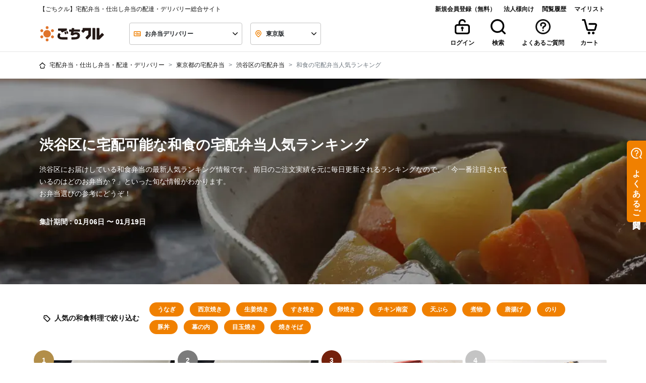

--- FILE ---
content_type: text/javascript
request_url: https://cdn.relationchat.jp/dist/assets/questionnaire-CM7mC0Hb.js
body_size: 10999
content:
import{c as e,S as t,i,s as n,l as s,o as r,E as a,f as o,t as l,h as u,q as d,j as p,u as c,ae as m,v as g,G as $,H as S,a as f,m as h,k as w,e as b,b as v,d as x,F as I,x as M,g as q,z as T,$ as P,B as U,K as A,w as y,y as C,af as z,C as E,aa as k,X as R,n as j}from"./vendor-BSFLxCyw.js";import"./i18n-gBNpbr37.js";import{a as N,Q as B,E as D}from"./QuestionnaireStep-Dl2WU_qO.js";import{A as H}from"./app-ByITKY5u.js";import{C as O}from"./CloseIcon-CGh3p2fF.js";import{W as L}from"./Wrapper-CPSBBStv.js";import"./ably-DGzwnaOk.js";import"./UiTextInput-BblVkPyY.js";import"./public-Bl48Gqz5.js";import"./UiThinDivider-DvJUYDfh.js";function _(e){r(e,"svelte-15bizi6",".questionnaire-wrapper.svelte-15bizi6.svelte-15bizi6{z-index:10001}.questionnaire-wrapper.svelte-15bizi6.svelte-15bizi6:focus{outline:none}.questionnaire-wrapper.fullscreen.svelte-15bizi6.svelte-15bizi6{max-width:100% !important;width:100% !important;height:100dvh !important;margin:0 !important;padding:0 !important;top:0 !important;left:0 !important}.questionnaire-wrapper.sp-popup-wrapper.svelte-15bizi6.svelte-15bizi6{bottom:16px !important;margin:0 16px !important;right:0 !important;left:0 !important}.questionnaire-wrapper.svelte-15bizi6 .close-button.svelte-15bizi6:not(:hover){background-color:rgba(255, 255, 255, 0.5)}.questionnaire-wrapper.svelte-15bizi6 .btn-circle.svelte-15bizi6{height:32px !important;width:32px !important;min-height:32px !important}")}function Q(e){let t,i;return t=new L({props:{isModal:e[8],isSp:e[5],isPreviewMode:e[2],addPadding:"START"===e[6],$$slots:{default:[J]},$$scope:{ctx:e}}}),{c(){f(t.$$.fragment)},m(e,n){h(t,e,n),i=!0},p(e,i){const n={};256&i[0]&&(n.isModal=e[8]),32&i[0]&&(n.isSp=e[5]),4&i[0]&&(n.isPreviewMode=e[2]),64&i[0]&&(n.addPadding="START"===e[6]),2031&i[0]|16&i[1]&&(n.$$scope={dirty:i,ctx:e}),t.$set(n)},i(e){i||(l(t.$$.fragment,e),i=!0)},o(e){u(t.$$.fragment,e),i=!1},d(e){w(t,e)}}}function G(e){let t,i,n,s,r,a,d,c,m,g,$,S,I,M,T,P,U,A,R,j,N,B,D,H=e[9]("questionnaire-title")+"",L=e[0].startStep.message+"",_=e[9]("questionnaire-start-button")+"";s=new O({});let Q=(!e[5]||e[8])&&e[11].ImgUrlAtStart&&W(e),G=e[5]&&!e[8]&&e[11].ImgUrlAtStart&&F(e);return{c(){t=b("button"),i=b("div"),n=b("button"),f(s.$$.fragment),r=v(),Q&&Q.c(),a=v(),d=b("div"),c=b("div"),m=b("div"),g=b("div"),$=y(H),S=v(),I=b("div"),M=y(L),P=v(),G&&G.c(),U=v(),A=b("div"),R=b("button"),j=y(_),x(n,"class","close-button btn btn-circle btn-ghost absolute top-4 right-4 svelte-15bizi6"),x(g,"class","font-bold leading-6 text-base"),x(I,"class","text-left max-h-18 text-base text-neutral truncate-multiline"),x(I,"style",T=e[8]||e[5]?"-webkit-line-clamp: 2":"-webkit-line-clamp: 3"),x(m,"class","grow flex flex-col gap-2"),x(c,"class","flex gap-2"),x(R,"class","btn bg-base-100 border-base-100 btn-block text-sm h-12"),x(A,"class","pt-2"),x(d,"class","p-4 flex flex-col gap-2 text-left"),x(i,"class","flex flex-col relative"),x(t,"class","questionnaire-wrapper cursor-pointer bg-white shadow rounded-2xl w-full svelte-15bizi6"),x(t,"data-theme","light")},m(l,u){o(l,t,u),q(t,i),q(i,n),h(s,n,null),q(i,r),Q&&Q.m(i,null),q(i,a),q(i,d),q(d,c),q(c,m),q(m,g),q(g,$),q(m,S),q(m,I),q(I,M),q(c,P),G&&G.m(c,null),q(d,U),q(d,A),q(A,R),q(R,j),e[26](t),N=!0,B||(D=[C(n,"click",z(e[16])),C(R,"click",z(e[15])),C(t,"click",e[15])],B=!0)},p(e,t){e[5]&&!e[8]||!e[11].ImgUrlAtStart?Q&&(Q.d(1),Q=null):Q?Q.p(e,t):(Q=W(e),Q.c(),Q.m(i,a)),(!N||512&t[0])&&H!==(H=e[9]("questionnaire-title")+"")&&E($,H),(!N||1&t[0])&&L!==(L=e[0].startStep.message+"")&&E(M,L),(!N||288&t[0]&&T!==(T=e[8]||e[5]?"-webkit-line-clamp: 2":"-webkit-line-clamp: 3"))&&x(I,"style",T),e[5]&&!e[8]&&e[11].ImgUrlAtStart?G?G.p(e,t):(G=F(e),G.c(),G.m(c,null)):G&&(G.d(1),G=null),(!N||512&t[0])&&_!==(_=e[9]("questionnaire-start-button")+"")&&E(j,_)},i(e){N||(l(s.$$.fragment,e),N=!0)},o(e){u(s.$$.fragment,e),N=!1},d(i){i&&p(t),w(s),Q&&Q.d(),G&&G.d(),e[26](null),B=!1,k(D)}}}function W(e){let t,i,n;return{c(){t=b("img"),x(t,"class","w-full rounded-t-2xl"),R(t.src,i=e[11].ImgUrlAtStart)||x(t,"src",i),x(t,"alt",n=e[9]("questionnaire-alt-text")),x(t,"width","320")},m(e,i){o(e,t,i)},p(e,i){512&i[0]&&n!==(n=e[9]("questionnaire-alt-text"))&&x(t,"alt",n)},d(e){e&&p(t)}}}function F(e){let t,i,n;return{c(){t=b("div"),i=b("img"),x(i,"class","h-12 rounded-lg"),R(i.src,n=e[11].ImgUrlAtStart)||x(i,"src",n),x(i,"alt",""),x(t,"class","flex items-end gap-2 min-w-12 shrink-0")},m(e,n){o(e,t,n),q(t,i)},p:j,d(e){e&&p(t)}}}function K(e){let t,i;return t=new B({props:{questionnaireSetting:e[0],previewMode:e[2]?"full":void 0,currentStepId:e[10],isSp:e[5],isModal:e[8]}}),t.$on("clickCloseBtn",e[16]),t.$on("clickNextBtn",e[17]),{c(){f(t.$$.fragment)},m(e,n){h(t,e,n),i=!0},p(e,i){const n={};1&i[0]&&(n.questionnaireSetting=e[0]),4&i[0]&&(n.previewMode=e[2]?"full":void 0),1024&i[0]&&(n.currentStepId=e[10]),32&i[0]&&(n.isSp=e[5]),256&i[0]&&(n.isModal=e[8]),t.$set(n)},i(e){i||(l(t.$$.fragment,e),i=!0)},o(e){u(t.$$.fragment,e),i=!1},d(e){w(t,e)}}}function X(e){let t,i;return t=new D({props:{isSp:e[5],questionnaireSetting:e[0],isPreviewMode:e[2],imgUrl:e[11].ImgUrlAtEnd}}),t.$on("clickCloseBtn",e[16]),{c(){f(t.$$.fragment)},m(e,n){h(t,e,n),i=!0},p(e,i){const n={};32&i[0]&&(n.isSp=e[5]),1&i[0]&&(n.questionnaireSetting=e[0]),4&i[0]&&(n.isPreviewMode=e[2]),t.$set(n)},i(e){i||(l(t.$$.fragment,e),i=!0)},o(e){u(t.$$.fragment,e),i=!1},d(e){w(t,e)}}}function J(e){let t,i,n,s,r,a="START"===e[6]&&G(e),c="CUSTOM"===e[6]&&K(e),m="END"===e[6]&&X(e);return{c(){t=b("div"),a&&a.c(),i=v(),c&&c.c(),n=v(),m&&m.c(),x(t,"class","questionnaire-wrapper bg-white shadow animate-[slideInFromBottom_.5s_ease-in-out] svelte-15bizi6"),x(t,"style",s=`${e[1].position}: ${e[1]["x-margin"]}px`),I(t,"fixed",!e[8]&&!e[2]),I(t,"fullscreen",e[7]&&!e[2]),I(t,"rounded-2xl",!e[7]||e[2]),I(t,"w-full",e[8]||e[7]),I(t,"sp-popup-wrapper",e[5]&&!e[8]&&!e[7]),I(t,"w-80",!e[8]&&!e[5]&&"START"===e[6]),I(t,"w-95",!e[8]&&!e[5]&&"START"!==e[6]),M(t,"bottom",`${e[12]}px`)},m(e,s){o(e,t,s),a&&a.m(t,null),q(t,i),c&&c.m(t,null),q(t,n),m&&m.m(t,null),r=!0},p(e,o){"START"===e[6]?a?(a.p(e,o),64&o[0]&&l(a,1)):(a=G(e),a.c(),l(a,1),a.m(t,i)):a&&(T(),u(a,1,1,(()=>{a=null})),d()),"CUSTOM"===e[6]?c?(c.p(e,o),64&o[0]&&l(c,1)):(c=K(e),c.c(),l(c,1),c.m(t,n)):c&&(T(),u(c,1,1,(()=>{c=null})),d()),"END"===e[6]?m?(m.p(e,o),64&o[0]&&l(m,1)):(m=X(e),m.c(),l(m,1),m.m(t,null)):m&&(T(),u(m,1,1,(()=>{m=null})),d()),(!r||2&o[0]&&s!==(s=`${e[1].position}: ${e[1]["x-margin"]}px`))&&x(t,"style",s),(!r||260&o[0])&&I(t,"fixed",!e[8]&&!e[2]),(!r||132&o[0])&&I(t,"fullscreen",e[7]&&!e[2]),(!r||132&o[0])&&I(t,"rounded-2xl",!e[7]||e[2]),(!r||384&o[0])&&I(t,"w-full",e[8]||e[7]),(!r||416&o[0])&&I(t,"sp-popup-wrapper",e[5]&&!e[8]&&!e[7]),(!r||352&o[0])&&I(t,"w-80",!e[8]&&!e[5]&&"START"===e[6]),(!r||352&o[0])&&I(t,"w-95",!e[8]&&!e[5]&&"START"!==e[6]);const p=2&o[0];(2&o[0]||p)&&M(t,"bottom",`${e[12]}px`)},i(e){r||(l(a),l(c),l(m),r=!0)},o(e){u(a),u(c),u(m),r=!1},d(e){e&&p(t),a&&a.d(),c&&c.d(),m&&m.d()}}}function V(e){let t,i,n=e[4]&&Q(e);return{c(){n&&n.c(),t=a()},m(e,s){n&&n.m(e,s),o(e,t,s),i=!0},p(e,i){e[4]?n?(n.p(e,i),16&i[0]&&l(n,1)):(n=Q(e),n.c(),l(n,1),n.m(t.parentNode,t)):n&&(T(),u(n,1,1,(()=>{n=null})),d())},i(e){i||(l(n),i=!0)},o(e){u(n),i=!1},d(e){e&&p(t),n&&n.d(e)}}}function Y(e,t,i){let n,s,r,a,o,l;c(e,P,(e=>i(9,o=e)));let{questionnaireSetting:u}=t,{launcherSetting:d}=t,{fileHostUrl:p}=t,{isMobile:f=!1}=t,{isPreviewMode:h=!1}=t,{isStepPreviewMode:w=!1}=t,{hideIndicator:b=!1}=t,{updateCurrentStepId:v=(e=>{})}=t,{language:x="ja"}=t;m({fallbackLocale:"ja",initialLocale:x});const I=((e,t,i,n)=>{const s=e=>e?n&&e.fileId.startsWith("blob")?e.fileId:`${t}/setting/${i}/${e.fileId}`:"";return{ImgUrlAtStart:s(e.startStep.attachment),ImgUrlAtEnd:s(e.endStep.attachment)}})(u,p,u.widgetId,h);let M;const q=g(),T=d["bottom-margin"]+(b?0:80),y=document.createElement("style"),C=U("START");c(e,C,(e=>i(6,a=e)));const z=U();c(e,z,(e=>i(10,l=e)));let E=!0,k="NOT_STARTED";function R(e){v(e),z.set(e)}function j(e){C.set(e)}function B(e){i(4,E=e)}function D(e){i(25,k=e)}return y.textContent=H.replace(/:root\b/g,":host"),C.subscribe((async e=>{"END"===e&&(D("COMPLETED"),q("answer-questionnaire",{questionnaireId:u.questionnaireId,answer:$(N)}))})),S((()=>{const e=()=>{B(!1)};return window.addEventListener("closeQuestionnaire",e),()=>{window.removeEventListener("closeQuestionnaire",e)}})),N.set(u.steps.map((e=>{var t,i;return{stepId:e.id,question:e.caption,answer:"",type:null==(t=e.form)?void 0:t.controls[0].type,selectItems:null==(i=e.form)?void 0:i.controls[0].selectItems}}))),e.$$set=e=>{"questionnaireSetting"in e&&i(0,u=e.questionnaireSetting),"launcherSetting"in e&&i(1,d=e.launcherSetting),"fileHostUrl"in e&&i(18,p=e.fileHostUrl),"isMobile"in e&&i(19,f=e.isMobile),"isPreviewMode"in e&&i(2,h=e.isPreviewMode),"isStepPreviewMode"in e&&i(20,w=e.isStepPreviewMode),"hideIndicator"in e&&i(21,b=e.hideIndicator),"updateCurrentStepId"in e&&i(22,v=e.updateCurrentStepId),"language"in e&&i(23,x=e.language)},e.$$.update=()=>{524288&e.$$.dirty[0]&&i(5,n=f||window.matchMedia("(max-device-width: 480px)").matches),97&e.$$.dirty[0]&&i(8,s=(n||"START"===a)&&"MODAL"===u.startStep.mode),96&e.$$.dirty[0]&&i(7,r=n&&("CUSTOM"===a||"END"===a)),16777240&e.$$.dirty[0]&&(null==M||M.getRootNode().appendChild(y),E||q("close")),33554448&e.$$.dirty[0]&&(E||"IN_PROGRESS"!==k||q("quit-questionnaire",{questionnaireId:u.questionnaireId}))},[u,d,h,M,E,n,a,r,s,o,l,I,T,C,z,function(){w||(j("CUSTOM"),D("IN_PROGRESS")),q("start-questionnaire",{questionnaireId:u.questionnaireId}),R(u.startStep.nextStepId)},function(){h||B(!1)},function(e){e.detail.nextStepId&&(v(e.detail.nextStepId),function(e){if(999991===e)return void j("END");R(e)}(e.detail.nextStepId))},p,f,w,b,v,x,y,k,function(e){A[e?"unshift":"push"]((()=>{M=e,i(3,M)}))}]}customElements.define("rc-questionnaire-popup",e(class extends t{constructor(e){super(),i(this,e,Y,V,n,{questionnaireSetting:0,launcherSetting:1,fileHostUrl:18,isMobile:19,isPreviewMode:2,isStepPreviewMode:20,hideIndicator:21,updateCurrentStepId:22,language:23},_,[-1,-1])}get questionnaireSetting(){return this.$$.ctx[0]}set questionnaireSetting(e){this.$$set({questionnaireSetting:e}),s()}get launcherSetting(){return this.$$.ctx[1]}set launcherSetting(e){this.$$set({launcherSetting:e}),s()}get fileHostUrl(){return this.$$.ctx[18]}set fileHostUrl(e){this.$$set({fileHostUrl:e}),s()}get isMobile(){return this.$$.ctx[19]}set isMobile(e){this.$$set({isMobile:e}),s()}get isPreviewMode(){return this.$$.ctx[2]}set isPreviewMode(e){this.$$set({isPreviewMode:e}),s()}get isStepPreviewMode(){return this.$$.ctx[20]}set isStepPreviewMode(e){this.$$set({isStepPreviewMode:e}),s()}get hideIndicator(){return this.$$.ctx[21]}set hideIndicator(e){this.$$set({hideIndicator:e}),s()}get updateCurrentStepId(){return this.$$.ctx[22]}set updateCurrentStepId(e){this.$$set({updateCurrentStepId:e}),s()}get language(){return this.$$.ctx[23]}set language(e){this.$$set({language:e}),s()}},{questionnaireSetting:{},launcherSetting:{},fileHostUrl:{},isMobile:{type:"Boolean"},isPreviewMode:{type:"Boolean"},isStepPreviewMode:{type:"Boolean"},hideIndicator:{type:"Boolean"},updateCurrentStepId:{},language:{}},[],[],!0));


--- FILE ---
content_type: text/javascript
request_url: https://cdn.relationchat.jp/dist/assets/crmPopup-CS4oiBnB.js
body_size: 10372
content:
import{c as t,S as e,i,s as n,l,o as s,E as r,f as o,t as a,h as c,q as p,j as m,u as g,ae as u,v as d,H as f,a as h,m as $,k as v,e as b,b as w,w as x,X as k,d as z,F as M,x as U,g as y,y as I,z as S,C,$ as P,a4 as j,K as H,n as E,p as T,r as A,af as B}from"./vendor-BSFLxCyw.js";import"./i18n-gBNpbr37.js";import{A as L}from"./app-ByITKY5u.js";import{C as N}from"./CloseIcon-CGh3p2fF.js";import{W}from"./Wrapper-CPSBBStv.js";import"./ably-DGzwnaOk.js";function _(t){s(t,"svelte-1gzv6pi",".crm-wrapper.svelte-1gzv6pi.svelte-1gzv6pi{z-index:10000}.crm-wrapper.svelte-1gzv6pi.svelte-1gzv6pi:focus{outline:none}.crm-wrapper.svelte-1gzv6pi .close-button.svelte-1gzv6pi:not(:hover){background-color:rgba(255, 255, 255, 0.5)}.crm-wrapper.sp-popup-wrapper.svelte-1gzv6pi.svelte-1gzv6pi{bottom:16px !important;margin:0 16px !important;right:0 !important;left:0 !important}.crm-wrapper.svelte-1gzv6pi .btn-sm.svelte-1gzv6pi{font-size:14px !important}.crm-wrapper.svelte-1gzv6pi .btn-md.svelte-1gzv6pi{font-size:16px !important}.crm-wrapper.svelte-1gzv6pi .btn-circle.svelte-1gzv6pi{height:32px !important;width:32px !important;min-height:32px !important}.crm-wrapper.svelte-1gzv6pi .show-page-btn.svelte-1gzv6pi{height:auto !important;overflow-wrap:anywhere}")}function F(t,e,i){const n=t.slice();return n[24]=e[i],n}function X(t){let e,i;return e=new W({props:{isModal:t[6],isSp:t[5],isPreviewMode:t[2],$$slots:{default:[J]},$$scope:{ctx:t}}}),{c(){h(e.$$.fragment)},m(t,n){$(e,t,n),i=!0},p(t,i){const n={};64&i&&(n.isModal=t[6]),32&i&&(n.isSp=t[5]),4&i&&(n.isPreviewMode=t[2]),134217967&i&&(n.$$scope={dirty:i,ctx:t}),e.$set(n)},i(t){i||(a(e.$$.fragment,t),i=!0)},o(t){c(e.$$.fragment,t),i=!1},d(t){v(e,t)}}}function q(t){let e,i,n,l,s,r;return n=new N({}),{c(){e=b("div"),i=b("button"),h(n.$$.fragment),z(i,"class","close-button btn btn-sm btn-circle btn-ghost absolute top-4 right-4 svelte-1gzv6pi"),z(e,"class","relative")},m(a,c){o(a,e,c),y(e,i),$(n,i,null),l=!0,s||(r=I(i,"click",B(t[11])),s=!0)},p:E,i(t){l||(a(n.$$.fragment,t),l=!0)},o(t){c(n.$$.fragment,t),l=!1},d(t){t&&m(e),v(n),s=!1,r()}}}function D(t){let e,i,n,l,s,r;return n=new N({}),{c(){e=b("div"),i=b("button"),h(n.$$.fragment),z(i,"class","btn btn-sm btn-circle btn-ghost bg-white absolute -top-2 -right-2 shadow svelte-1gzv6pi"),z(e,"class","relative")},m(a,c){o(a,e,c),y(e,i),$(n,i,null),l=!0,s||(r=I(i,"click",B(t[11])),s=!0)},p:E,i(t){l||(a(n.$$.fragment,t),l=!0)},o(t){c(n.$$.fragment,t),l=!1},d(t){t&&m(e),v(n),s=!1,r()}}}function K(t){let e,i,n,l,s,r;return n=new N({}),{c(){e=b("form"),i=b("button"),h(n.$$.fragment),z(i,"class","close-button btn btn-circle btn-ghost absolute top-4 right-4 svelte-1gzv6pi"),M(i,"btn-sm",!t[8].imgUrl),M(i,"btn-md",t[8].imgUrl),z(e,"class","relative mb-0"),z(e,"method","dialog")},m(a,c){o(a,e,c),y(e,i),$(n,i,null),l=!0,s||(r=I(i,"click",B(t[20])),s=!0)},p:E,i(t){l||(a(n.$$.fragment,t),l=!0)},o(t){c(n.$$.fragment,t),l=!1},d(t){t&&m(e),v(n),s=!1,r()}}}function O(t){let e,i;return{c(){e=b("img"),z(e,"class","w-full max-w-130 rounded-t-2xl"),k(e.src,i=t[8].imgUrl)||z(e,"src",i),z(e,"alt","")},m(t,i){o(t,e,i)},p:E,d(t){t&&m(e)}}}function R(t){let e,i,n;return{c(){e=b("div"),i=b("img"),z(i,"class","h-12 rounded-lg"),k(i.src,n=t[8].imgUrl)||z(i,"src",n),z(i,"alt",""),z(e,"class","flex items-end gap-2 min-w-12 shrink-0")},m(t,n){o(t,e,n),y(e,i)},p:E,d(t){t&&m(e)}}}function G(t){let e,i,n,l,s;function r(){return t[21](t[24])}return{c(){e=b("button"),i=b("div"),i.textContent=`${t[24].text}`,n=w(),z(i,"class","text-sm text-base-content font-normal"),z(e,"class","show-page-btn btn bg-base-100 border-base-100 svelte-1gzv6pi")},m(t,a){o(t,e,a),y(e,i),y(e,n),l||(s=I(e,"click",B(r)),l=!0)},p(e,i){t=e},d(t){t&&m(e),l=!1,s()}}}function J(t){let e,i,n,l,s,r,g,u,d,f,h,$,v,P,j,H,E,B,L,N,W,_,X,J,Q,V,Y,Z,tt=(t[1].name||t[7]("profile-name-not-found"))+"",et=t[7]("time-just-now")+"",it=t[8].text+"";const nt=[K,D,q],lt=[];function st(t,e){return t[6]?0:t[5]?1:2}i=st(t),n=lt[i]=nt[i](t);let rt=(!t[5]||t[6])&&O(t),ot=!t[8].imgUrl&&function(t){let e;return{c(){e=b("div"),z(e,"class","shrink-0 w-8")},m(t,i){o(t,e,i)},d(t){t&&m(e)}}}(),at=t[5]&&!t[6]&&t[8].imgUrl&&R(t),ct=t[8].options.length&&function(t){let e,i=T(t[8].options),n=[];for(let l=0;l<i.length;l+=1)n[l]=G(F(t,i,l));return{c(){e=b("div");for(let t=0;t<n.length;t+=1)n[t].c();z(e,"class","w-full flex flex-col gap-2")},m(t,i){o(t,e,i);for(let l=0;l<n.length;l+=1)n[l]&&n[l].m(e,null)},p(t,l){if(4352&l){let s;for(i=T(t[8].options),s=0;s<i.length;s+=1){const r=F(t,i,s);n[s]?n[s].p(r,l):(n[s]=G(r),n[s].c(),n[s].m(e,null))}for(;s<n.length;s+=1)n[s].d(1);n.length=i.length}},d(t){t&&m(e),A(n,t)}}}(t);return{c(){e=b("button"),n.c(),l=w(),rt&&rt.c(),s=w(),r=b("div"),g=b("div"),u=b("div"),d=b("div"),f=b("img"),$=w(),v=b("div"),P=x(tt),j=w(),H=b("div"),E=x(et),B=w(),ot&&ot.c(),L=w(),N=b("div"),W=x(it),X=w(),at&&at.c(),J=w(),ct&&ct.c(),k(f.src,h=t[1].profilePictureUrl)||z(f,"src",h),z(f,"width","32"),z(f,"height","32"),z(f,"alt",""),z(f,"class","rounded-full m-0"),z(v,"class","text-base font-semibold text-neutral m-0 truncate"),z(H,"class","shrink-0 text-sm text-base-content opacity-40"),z(d,"class","w-full flex items-center gap-2"),z(N,"class","text-left max-h-18 text-base text-neutral truncate-multiline"),z(N,"style",_=t[6]||t[5]?"-webkit-line-clamp: 2":"-webkit-line-clamp: 3"),z(u,"class","grow w-4/5 flex flex-col gap-2"),z(g,"class","w-full flex gap-2"),z(r,"class","w-full flex flex-col gap-4 p-4"),z(e,"data-theme","light"),z(e,"class","crm-wrapper animate-[slideInFromBottom_.5s_ease-in-out] w-full cursor-pointer bg-white shadow rounded-2xl svelte-1gzv6pi"),z(e,"style",Q=`${t[0].position}: ${t[0]["x-margin"]}px`),M(e,"fixed",!t[6]&&!t[2]),M(e,"w-full",t[6]),M(e,"w-80",!t[6]&&!t[5]),M(e,"sp-popup-wrapper",t[5]&&!t[6]),U(e,"bottom",`${t[9]}px`)},m(n,a){o(n,e,a),lt[i].m(e,null),y(e,l),rt&&rt.m(e,null),y(e,s),y(e,r),y(r,g),y(g,u),y(u,d),y(d,f),y(d,$),y(d,v),y(v,P),y(d,j),y(d,H),y(H,E),y(d,B),ot&&ot.m(d,null),y(u,L),y(u,N),y(N,W),y(g,X),at&&at.m(g,null),y(r,J),ct&&ct.m(r,null),t[22](e),V=!0,Y||(Z=I(e,"click",t[10]),Y=!0)},p(t,r){let o=i;i=st(t),i===o?lt[i].p(t,r):(S(),c(lt[o],1,1,(()=>{lt[o]=null})),p(),n=lt[i],n?n.p(t,r):(n=lt[i]=nt[i](t),n.c()),a(n,1),n.m(e,l)),!t[5]||t[6]?rt?rt.p(t,r):(rt=O(t),rt.c(),rt.m(e,s)):rt&&(rt.d(1),rt=null),(!V||2&r&&!k(f.src,h=t[1].profilePictureUrl))&&z(f,"src",h),(!V||130&r)&&tt!==(tt=(t[1].name||t[7]("profile-name-not-found"))+"")&&C(P,tt),(!V||128&r)&&et!==(et=t[7]("time-just-now")+"")&&C(E,et),(!V||96&r&&_!==(_=t[6]||t[5]?"-webkit-line-clamp: 2":"-webkit-line-clamp: 3"))&&z(N,"style",_),t[5]&&!t[6]&&t[8].imgUrl?at?at.p(t,r):(at=R(t),at.c(),at.m(g,null)):at&&(at.d(1),at=null),t[8].options.length&&ct.p(t,r),(!V||1&r&&Q!==(Q=`${t[0].position}: ${t[0]["x-margin"]}px`))&&z(e,"style",Q),(!V||68&r)&&M(e,"fixed",!t[6]&&!t[2]),(!V||64&r)&&M(e,"w-full",t[6]),(!V||96&r)&&M(e,"w-80",!t[6]&&!t[5]),(!V||96&r)&&M(e,"sp-popup-wrapper",t[5]&&!t[6]);(1&r||1&r)&&U(e,"bottom",`${t[9]}px`)},i(t){V||(a(n),V=!0)},o(t){c(n),V=!1},d(n){n&&m(e),lt[i].d(),rt&&rt.d(),ot&&ot.d(),at&&at.d(),ct&&ct.d(),t[22](null),Y=!1,Z()}}}function Q(t){let e,i,n=t[4]&&t[8]&&X(t);return{c(){n&&n.c(),e=r()},m(t,l){n&&n.m(t,l),o(t,e,l),i=!0},p(t,[i]){t[4]&&t[8]?n?(n.p(t,i),16&i&&a(n,1)):(n=X(t),n.c(),a(n,1),n.m(e.parentNode,e)):n&&(S(),c(n,1,1,(()=>{n=null})),p())},i(t){i||(a(n),i=!0)},o(t){c(n),i=!1},d(t){t&&m(e),n&&n.d(t)}}}function V(t,e,i){let n,l,s;g(t,P,(t=>i(7,s=t)));let{crmSetting:r}=e,{launcherSetting:o}=e,{fileHostUrl:a}=e,{profile:c={name:"",profilePictureUrl:"",profileId:"dummy"}}=e,{isPreviewMode:p=!1}=e,{isMobile:m=!1}=e,{hideIndicator:h=!1}=e,{language:$="en"}=e,{onClick:v=(()=>{})}=e;u({fallbackLocale:"ja",initialLocale:$});const b=((t,e,i,n)=>{const l=t.messages.find((t=>"TEXT"===t.message.type&&t.message.text)),s=t.messages.find((t=>"ATTACHMENT"===t.message.type&&t.message.attachment));if(!l&&!s)return null;const r=null==l?void 0:l.message,o=null==s?void 0:s.message,a=(null==o?void 0:o.attachment)?n&&o.attachment.fileId.startsWith("blob")?o.attachment.fileId:`${e}/setting/${i}/${o.attachment.fileId}`:"";return{profileId:t.profileId,imgUrl:a,title:"",text:(null==r?void 0:r.text)||"",options:(null==r?void 0:r.options)||[]}})(r,a,r.widgetId,p);let w,x=!1;const k=o["bottom-margin"]+(h?0:80),z=d(),M=t=>{z("crm-content-click"),window.open(t,"_blank")};f((async()=>{if(null==b?void 0:b.imgUrl){const t=new Image;t.src=b.imgUrl,t.onload=()=>{i(4,x=!0)},t.onerror=()=>{i(4,x=!0)}}else i(4,x=!0)}));const U=document.createElement("style");U.textContent=L.replace(/:root\b/g,":host");return t.$$set=t=>{"crmSetting"in t&&i(13,r=t.crmSetting),"launcherSetting"in t&&i(0,o=t.launcherSetting),"fileHostUrl"in t&&i(14,a=t.fileHostUrl),"profile"in t&&i(1,c=t.profile),"isPreviewMode"in t&&i(2,p=t.isPreviewMode),"isMobile"in t&&i(15,m=t.isMobile),"hideIndicator"in t&&i(16,h=t.hideIndicator),"language"in t&&i(17,$=t.language),"onClick"in t&&i(18,v=t.onClick)},t.$$.update=()=>{8192&t.$$.dirty&&i(6,n="MODAL"===r.mode),524296&t.$$.dirty&&(null==w||w.getRootNode().appendChild(U)),32768&t.$$.dirty&&i(5,l=m||window.matchMedia("(max-device-width: 480px)").matches)},[o,c,p,w,x,l,n,s,b,k,()=>{v(),z("open-widget",{popupId:r.popupId})},()=>{z("close")},M,r,a,m,h,$,v,U,function(e){j.call(this,t,e)},t=>M(t.link),function(t){H[t?"unshift":"push"]((()=>{w=t,i(3,w)}))}]}customElements.define("crm-popup",t(class extends e{constructor(t){super(),i(this,t,V,Q,n,{crmSetting:13,launcherSetting:0,fileHostUrl:14,profile:1,isPreviewMode:2,isMobile:15,hideIndicator:16,language:17,onClick:18},_)}get crmSetting(){return this.$$.ctx[13]}set crmSetting(t){this.$$set({crmSetting:t}),l()}get launcherSetting(){return this.$$.ctx[0]}set launcherSetting(t){this.$$set({launcherSetting:t}),l()}get fileHostUrl(){return this.$$.ctx[14]}set fileHostUrl(t){this.$$set({fileHostUrl:t}),l()}get profile(){return this.$$.ctx[1]}set profile(t){this.$$set({profile:t}),l()}get isPreviewMode(){return this.$$.ctx[2]}set isPreviewMode(t){this.$$set({isPreviewMode:t}),l()}get isMobile(){return this.$$.ctx[15]}set isMobile(t){this.$$set({isMobile:t}),l()}get hideIndicator(){return this.$$.ctx[16]}set hideIndicator(t){this.$$set({hideIndicator:t}),l()}get language(){return this.$$.ctx[17]}set language(t){this.$$set({language:t}),l()}get onClick(){return this.$$.ctx[18]}set onClick(t){this.$$set({onClick:t}),l()}},{crmSetting:{},launcherSetting:{},fileHostUrl:{},profile:{},isPreviewMode:{type:"Boolean"},isMobile:{type:"Boolean"},hideIndicator:{type:"Boolean"},language:{},onClick:{}},[],[],!0));
